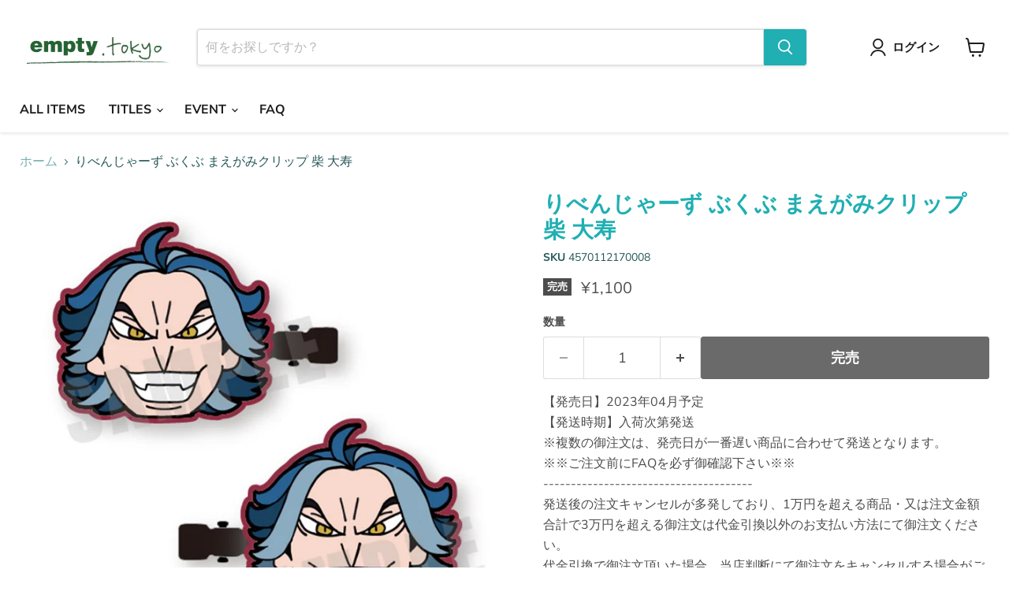

--- FILE ---
content_type: text/css
request_url: https://empty2010.tokyo/cdn/shop/t/53/assets/my-css.css?v=142707520694603448031765189938
body_size: -261
content:
.aspect-ratio{position:relative;margin-left:auto;margin-right:auto}.aspect-ratio img{position:absolute;height:100%;width:100%;max-width:100%;top:0;left:0}.image-container{margin-right:auto;margin-left:auto}.image-container img{position:absolute;width:100%;height:100%;left:0;top:4px;padding:4px;background:#fff;border:1px solid #ddd;border-radius:4px;overflow:hidden}@media screen and (min-width: 768px){.image-container{width:750px}}@media screen and (min-width: 992px){.image-container{width:860px}}@media screen and (min-width: 1200px){.image-container{width:980px}}#site-header-nav>nav>ul.navmenu.navmenu-depth-1>li.navmenu-item.navmenu-item-parent>div>div>ul>li>a{display:block;padding:.4375rem 0;color:#de0101;font-size:var(--font-size-menu-body-medium);font-weight:bolder}
/*# sourceMappingURL=/cdn/shop/t/53/assets/my-css.css.map?v=142707520694603448031765189938 */


--- FILE ---
content_type: text/javascript; charset=utf-8
request_url: https://empty2010.tokyo/products/4570112170008.js
body_size: 513
content:
{"id":8125714301214,"title":"りべんじゃーず ぶくぶ まえがみクリップ 柴 大寿","handle":"4570112170008","description":"【発売日】2023年04月予定\u003cbr\u003e【発送時期】入荷次第発送\u003cbr\u003e※複数の御注文は、発売日が一番遅い商品に合わせて発送となります。\u003cbr\u003e※※ご注文前にFAQを必ず御確認下さい※※\u003cbr\u003e--------------------------------------\u003cbr\u003e発送後の注文キャンセルが多発しており、1万円を超える商品・又は注文金額合計で3万円を超える御注文は代金引換以外のお支払い方法にて御注文ください。\u003cbr\u003e代金引換で御注文頂いた場合、当店判断にて御注文をキャンセルする場合がございます。\u003cbr\u003e---------------------\u003cbr\u003eTVアニメ『東京リベンジャーズ』より、大川ぶくぶ先生描き起こしキャラクターの前髪クリップが登場です。\u003cbr\u003e\u003cbr\u003eサイズ：全幅約50mm\u003cbr\u003e素材：PVC、鉄\u003cbr\u003e\u003cbr\u003e(C)和久井健・講談社／アニメ「東京リベンジャーズ」製作委員会","published_at":"2023-02-08T11:00:05+09:00","created_at":"2023-02-06T21:14:35+09:00","vendor":"empty","type":"キャラクターグッズ","tags":["202304発売","empty","東京リベンジャーズ"],"price":110000,"price_min":110000,"price_max":110000,"available":false,"price_varies":false,"compare_at_price":110000,"compare_at_price_min":110000,"compare_at_price_max":110000,"compare_at_price_varies":false,"variants":[{"id":44439159931166,"title":"Default Title","option1":"Default Title","option2":null,"option3":null,"sku":"4570112170008","requires_shipping":true,"taxable":false,"featured_image":null,"available":false,"name":"りべんじゃーず ぶくぶ まえがみクリップ 柴 大寿","public_title":null,"options":["Default Title"],"price":110000,"weight":200,"compare_at_price":110000,"inventory_management":"shopify","barcode":"4570112170008","requires_selling_plan":false,"selling_plan_allocations":[]}],"images":["\/\/cdn.shopify.com\/s\/files\/1\/0552\/5032\/1606\/products\/4570112170008.jpg?v=1675685675"],"featured_image":"\/\/cdn.shopify.com\/s\/files\/1\/0552\/5032\/1606\/products\/4570112170008.jpg?v=1675685675","options":[{"name":"Title","position":1,"values":["Default Title"]}],"url":"\/products\/4570112170008","media":[{"alt":null,"id":32900302045470,"position":1,"preview_image":{"aspect_ratio":1.002,"height":998,"width":1000,"src":"https:\/\/cdn.shopify.com\/s\/files\/1\/0552\/5032\/1606\/products\/4570112170008.jpg?v=1675685675"},"aspect_ratio":1.002,"height":998,"media_type":"image","src":"https:\/\/cdn.shopify.com\/s\/files\/1\/0552\/5032\/1606\/products\/4570112170008.jpg?v=1675685675","width":1000}],"requires_selling_plan":false,"selling_plan_groups":[]}